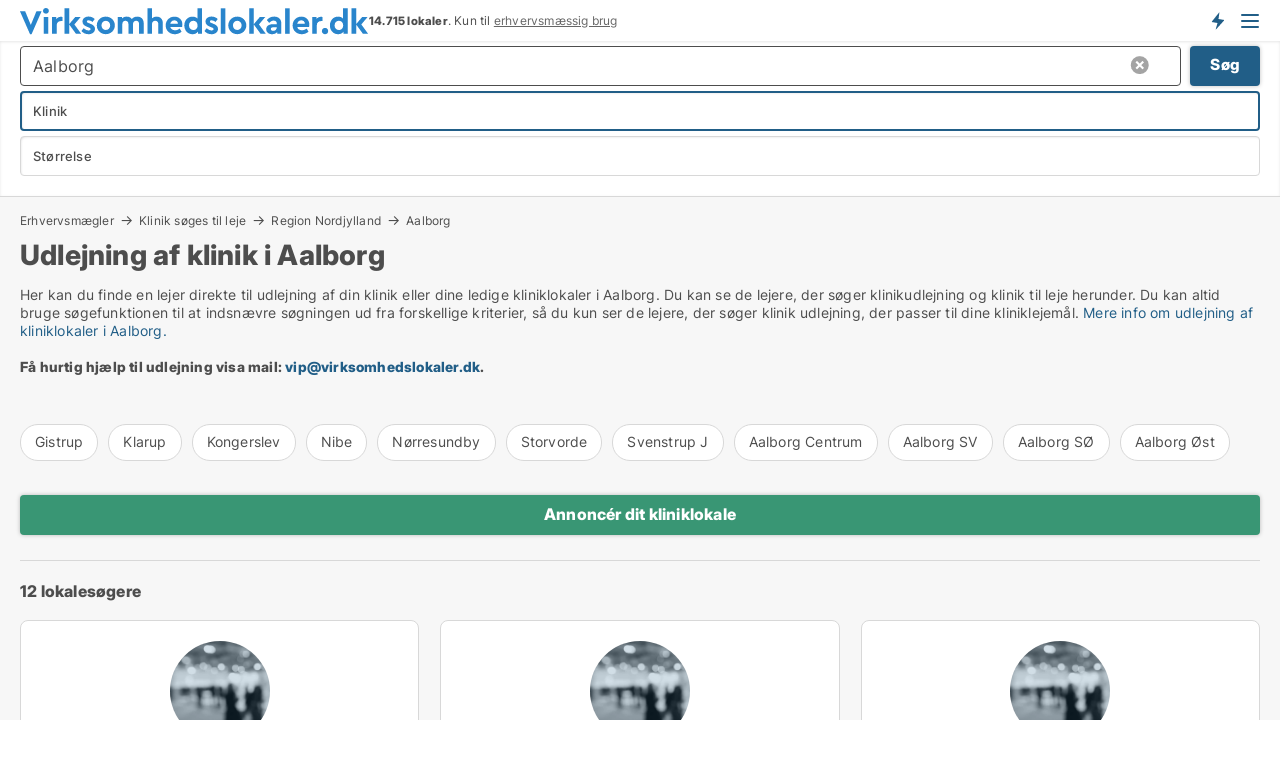

--- FILE ---
content_type: text/html; charset=utf-8
request_url: https://www.virksomhedslokaler.dk/erhvervsmaegler/kliniklokaler/aalborg
body_size: 16775
content:
<!doctype html>
<html lang="da" prefix="og:http://ogp.me/ns#">
<head>
    
<meta charset="UTF-8" />

    <title>Udlejning af klinik i Aalborg</title>
        <meta name="description" content="Udlejning af klinik. Find en lejer til dine ledige kliniklokaler i Aalborg her. Du kan se de lejere, der søger klinik til leje herunder og kontakte dem direkte!" />
        <meta property="fb:app_id" content="1651336384902009" />
        <meta property="og:type" content="website" />
        <meta property="og:image" content="https://www.virksomhedslokaler.dk/media/lvdbre4f/microsoftteams-image.png" />
        <meta property="og:image:secure_url" content="https://www.virksomhedslokaler.dk/media/lvdbre4f/microsoftteams-image.png" />
        <meta property="og:image:alt" content="https://www.virksomhedslokaler.dk/media/lvdbre4f/microsoftteams-image.png" />
        <meta property="og:image:width" content="640" />
        <meta property="og:image:height" content="480" />
        <meta property="og:url" content="https://www.virksomhedslokaler.dk/erhvervsmaegler/kliniklokaler/aalborg" />
        <meta property="og:title" content="Udlejning af klinik i Aalborg" />
        <meta property="og:description" content="Udlejning af klinik. Find en lejer til dine ledige kliniklokaler i Aalborg her. Du kan se de lejere, der søger klinik til leje herunder og kontakte dem direkte!" />


<link rel="canonical" href="https://www.virksomhedslokaler.dk/erhvervsmaegler/kliniklokaler/aalborg" />

    <meta name="viewport" content="width=device-width, initial-scale=1, maximum-scale=1" />
    <link rel="shortcut icon" href="/images/favicons/favicon-v.svg" type="image/svg+xml" />

    <link rel="stylesheet" type="text/css" href="/css/Fonts.css?v=l5amzXL23WsuXcoOJpQ2lKe_ukE" />


<link rel="stylesheet" href="/bundles/css/styles.css?v=nr4bRgzFQWf0vSwnMiTYm23IgZA" />
<link rel="stylesheet" href="/bundles/css/ie.css?v=eF1J9FJDcBT87G3Du73rGx8U7ws" />

    <link rel="stylesheet" type="text/css" href="/css/Print.css?v=5Dp4GpRlusuVRwtK5iQofvCXFe0" media="print" />
<script>
    window.dataLayer = window.dataLayer || [];
    function gtag() { dataLayer.push(arguments); }
    gtag('consent', 'default', {
        'ad_user_data': 'denied',
        'ad_personalization': 'denied',
        'ad_storage': 'denied',
        'analytics_storage': 'denied'
    });
    gtag('js', new Date());
    gtag('config', 'G-7T8QJMMX4Z');
</script>


<script type="application/ld+json">
{
  "@context": "https://schema.org",
  "@type": "FAQPage",
  "mainEntity": [
    {
      "@type": "Question",
      "acceptedAnswer": {
        "@type": "Answer",
        "text": "Du kan foretage udlejning alle typer erhverv i Aalborg på Virksomhedslokaler.dk: <a href=\"https://www.virksomhedslokaler.dk/udlejning-af-lokaler/kontorlokaler\">Kontor</a>, <a href=\"https://www.virksomhedslokaler.dk/udlejning-af-lokaler/lagerlokaler\">lager</a>, <a href=\"https://www.virksomhedslokaler.dk/udlejning-af-lokaler/butikslokaler\">butik</a>, <a href=\"https://www.virksomhedslokaler.dk/udlejning-af-lokaler/vaerkstedslokaler\">værksted</a>, <a href=\"https://www.virksomhedslokaler.dk/udlejning-af-lokaler/kliniklokaler\">klinik</a>, <a href=\"https://www.virksomhedslokaler.dk/udlejning-af-lokaler/kontorfaellesskaber\">kontorfællesskab</a> mv. Du kan se de virksomheder der <a href=\"https://www.virksomhedslokaler.dk/udlejning-af-lokaler/aalborg\">søger lokaler i Aalborg lige nu på listen herover. <a href=\"https://www.virksomhedslokaler.dk/opret-lokaleannonce\">Klik her for at oprette en annonce for dine erhvervslokaler</a>."
      },
      "name": "Hvilke typer af lokaler kan jeg udleje i Aalborg?"
    },
    {
      "@type": "Question",
      "acceptedAnswer": {
        "@type": "Answer",
        "text": "Ved udlejning af klinik i Aalborg er der en række faktorer som du skal være opmærksom på, herunder om du skal bruge erhvervsmægler, udleje via administrator, eller udleje lokalerne selv. Læs mere i guiden til udlejning af ledige lokaler herunder."
      },
      "name": "Hvordan foretager jeg erhvervsudlejning af klinik i Aalborg?"
    },
    {
      "@type": "Question",
      "acceptedAnswer": {
        "@type": "Answer",
        "text": "De fleste ejendomsselskaber og private udlejere står selv for udlejning af deres ledige lokaler, da det er ganske let. Hvis du vælger at udleje  klinik i Aalborg uden at bruge erhvervsmægler, er det vigtigt at din lejekontrakt overholder alle regler for erhvervsudlejning, som er beskrevet i erhvervslejeloven (lejeloven for virksomheder). Hvis dine erhvervslejemål udlejes gennem en administrator, kan de sikkert hjælpe med kontrakten. Læs mere i guiden til udlejning af ledige lokaler herunder."
      },
      "name": "Kan jeg udleje klinik i Aalborg uden en erhvervsmægler?"
    },
    {
      "@type": "Question",
      "acceptedAnswer": {
        "@type": "Answer",
        "text": "Du kan annoncere klinik til leje gratis på Virksomhedslokaler.dk. <a href=\"https://www.virksomhedslokaler.dk/opret-lokaleannonce\">Klik her for at oprette en annonce for dine ledige lokaler</a>. På listen herover kan du se virksomheder der søger udlejning af klinik i Aalborg lige nu. Klik på overskriften ud for hver virksomhed for at læse mere om hvad de søger."
      },
      "name": "Hvordan kan jeg markedsføre udlejning af klinik i Aalborg?"
    }
  ]
}
</script>
</head>
<body class="new-popup-layout">
    
    

<header id="header">
    <section>
<a href="https://www.virksomhedslokaler.dk/" class="logo">
                    <img alt="Ledige erhvervslejemål - find dem på Virksomhedslokaler.dk" title="Ledige erhvervslejemål - find dem på Virksomhedslokaler.dk" src="/media/1002/virksomhedslokaler_logo_349x27.svg"  />
                    
                </a>            <div class="post-logo">
                    <ul class="info" id="presentation_info" data-separator="." data-animate="false">
                        <li><span class="show-desktop"><b>14.715</b> lokaler lige nu på <a class="tos-info" href="javascript:void(0)" popup-content-id="6177" data-anchor="tos_mails" style="text-decoration:underline;"><strong>Danmarks store portal for erhvervsudlejning</strong></a></span><span class="show-mobile"><b>14.715 lokaler</b>. Kun til <a class="tos-info" href="javascript:void(0)" popup-content-id="6177" data-anchor="tos_mails" style="text-decoration:underline;">erhvervsmæssig brug</a></span></li>
                    </ul>


            </div>
            <div class="logo-btns">
                <a id="special_product_button" class="special-product-button" onclick="ShowPreAuthPopup('HeaderSpecialButton', 'Popup_FrequencyUserCreation', '', false, '', '');">Få besked om nye lokaler!</a>

                <div class="notification-buttons show-mobile">
                    
<a data-action="user-notifications" data-api="UserNotificationPopup" data-type="Default" class="notification-counter" style="display:none;"
   data-text="Nye lokaler" data-empty-text="Lokaler der passer til din agent">
    <label data-action="label"></label>
    <span class="counter" data-action="counter"></span>
</a>
                </div>


                    <a class="show-menu-button" onclick="ToggleMenu();"></a>
            </div>
        <div id="slide_nav" class="mobile-navi"></div>
    </section>
        <nav>
                <div  data-single-line="">
                    <aside>
<span><a class="show-desktop regular with-nested" onmouseover="this.prevFontColor=this.style.color;this.style.color='#f5870b'" onmouseout="this.style.color=this.prevFontColor" href="https://www.virksomhedslokaler.dk/om-virksomhedslokalerdk">Om Virksomhedslokaler.dk</a><ul class="nested-links"><li><a class="regular" href="https://www.virksomhedslokaler.dk/kontakt">Kontakt os</a></li><li><a class="regular" href="https://www.virksomhedslokaler.dk/medieomtale">Medieomtale</a></li></ul></span><span><a class="bold with-nested" onmouseover="this.prevFontColor=this.style.color;this.style.color='#f5870b'" onmouseout="this.style.color=this.prevFontColor" href="/erhvervslejemaal">Find erhvervslejemål</a><ul class="nested-links"><li><a class="regular" href="https://www.virksomhedslokaler.dk/leje/butikslokaler">Butik til leje</a></li><li><a class="regular" href="https://www.virksomhedslokaler.dk/leje/kontorlokaler">Kontor til leje</a></li><li><a class="regular" href="https://www.virksomhedslokaler.dk/leje/lagerlokaler">Lager til leje</a></li><li><a class="regular" href="https://www.virksomhedslokaler.dk/leje/kontorhoteller">Kontorhotel</a></li><li><a class="regular" href="https://www.virksomhedslokaler.dk/leje/kontorfaellesskaber">Kontorfællesskab</a></li><li><a class="regular" href="https://www.virksomhedslokaler.dk/leje/kliniklokaler">Klinik til leje</a></li><li><a class="regular" href="https://www.virksomhedslokaler.dk/leje/vaerkstedslokaler">Værksted til leje</a></li><li><a class="regular" href="https://www.virksomhedslokaler.dk/leje/restaurantlokaler">Restaurant til leje</a></li><li><a class="regular" href="https://www.virksomhedslokaler.dk/leje/showrooms">Showroom</a></li></ul></span><span><a class="bold with-nested" onmouseover="this.prevFontColor=this.style.color;this.style.color='#f5870b'" onmouseout="this.style.color=this.prevFontColor" href="/erhvervsmaegler">Find lejer</a><ul class="nested-links"><li><a class="regular" href="https://www.virksomhedslokaler.dk/erhvervsmaegler/kontorlokaler">Udlejning af kontor</a></li><li><a class="regular" href="https://www.virksomhedslokaler.dk/erhvervsmaegler/butikslokaler">Udlejning af butik</a></li><li><a class="regular" href="https://www.virksomhedslokaler.dk/erhvervsmaegler/lagerlokaler">Udlejning af lager</a></li><li><a class="regular" href="https://www.virksomhedslokaler.dk/erhvervsmaegler/butikslokaler">Udlejning af klinik</a></li><li><a class="regular" href="https://www.virksomhedslokaler.dk/erhvervsmaegler/showrooms">Udlejning af showroom</a></li><li><a class="regular" href="https://www.virksomhedslokaler.dk/erhvervsmaegler/restaurantlokaler">Udlejning af restaurant</a></li><li><a class="regular" href="https://www.virksomhedslokaler.dk/erhvervsmaegler/vaerkstedslokaler">Udlejning af værksted</a></li></ul></span><span><a class="regular with-nested" onmouseover="this.prevFontColor=this.style.color;this.style.color='#f5870b'" onmouseout="this.style.color=this.prevFontColor" href="https://www.virksomhedslokaler.dk/viden-om">Viden om</a><ul class="nested-links"><li><a class="regular" href="https://www.virksomhedslokaler.dk/erhvervslokaler-spoergsmaal-svar">Spørgsmål og svar om erhvervslokaler</a></li><li><a class="regular" href="https://www.virksomhedslokaler.dk/blogs">Blog</a></li><li><a class="regular" href="https://www.virksomhedslokaler.dk/nyheder">Nyheder</a></li><li><a class="regular" href="https://www.virksomhedslokaler.dk/ejendomsleksikon">Ejendomsleksikon</a></li></ul></span><span><a class="bold with-nested" onmouseover="this.prevFontColor=this.style.color;this.style.color='#f5870b'" onmouseout="this.style.color=this.prevFontColor" href="https://www.virksomhedslokaler.dk/ejendoms-statistik">Data om erhvervslejemål</a><ul class="nested-links"><li><a class="regular" href="https://www.virksomhedslokaler.dk/ejendoms-statistik/lokaler-udvikling">Udviklingen i udbudte lokaler</a></li><li><a class="regular" href="https://www.virksomhedslokaler.dk/ejendoms-statistik/nye-lokaler-udvikling">Udviklingen i nye udbudte lokaler</a></li><li><a class="regular" href="https://www.virksomhedslokaler.dk/ejendoms-statistik/udlejede-lokaler-udvikling">Udviklingen i udlejede lokaler</a></li></ul></span>                        
                    </aside>
                    <aside>
<a class="show-desktop regular" onmouseover="this.prevFontColor=this.style.color;this.style.color='#f5870b'" onmouseout="this.style.color=this.prevFontColor" href="https://www.virksomhedslokaler.dk/create-user-profile">Opret</a><a class="show-mobile bold" onmouseover="this.prevFontColor=this.style.color;this.style.color='#f5870b'" onmouseout="this.style.color=this.prevFontColor" href="https://www.virksomhedslokaler.dk/create-user-profile">Sign up</a><a class="button orange regular plus" onmouseover="this.prevFontColor=this.style.color;this.style.color='#f5870b'" onmouseout="this.style.color=this.prevFontColor" href="https://www.virksomhedslokaler.dk/opret-lokaleannonce">Opret annonce</a>                                <a class="login show-desktop" href="javascript:ShowLoginPopup()">Log ind</a>
                    </aside>
                </div>
        </nav>
    
</header>


    <main id="layout" class=" no-side-bar">
        <div id="container">
            <div id="mainContent">
                
        <h2 class="breadcrumb head empty"></h2>

                <div class="content page-content" id="page_data">
                    
                    





    <div id="page_control" class="page-control">
        

<div class="search-results">
    <div class="top-section" data-extra-top-content="1">
<div class="breadcrumb head" id="simple_bread_crumb"><a href="/erhvervsmaegler" onclick="ClearSearch()" oncontextmenu="ClearSearch()">Erhvervsmægler</a><a href="/erhvervsmaegler/kliniklokaler" onclick="ClearSearch()" oncontextmenu="ClearSearch()">Klinik søges til leje</a><a href="/erhvervsmaegler/kliniklokaler/region-nordjylland" class="Klinik til leje i Region Nordjylland" onclick="ClearSearch()" oncontextmenu="ClearSearch()">Region Nordjylland</a><a href="/erhvervsmaegler/kliniklokaler/aalborg" class="Klinik til leje i Aalborg" onclick="ClearSearch()" oncontextmenu="ClearSearch()">Aalborg</a></div><script type="application/ld+json">
    {
      "@context": "https://schema.org",
      "@type": "BreadcrumbList",
      "itemListElement": [{
        "@type": "ListItem",
        "position": 1,
        "name": "Erhvervsmægler",
        "item": "https://www.virksomhedslokaler.dk/erhvervsmaegler"
      },{
        "@type": "ListItem",
        "position": 2,
        "name": "Klinik søges til leje",
        "item": "https://www.virksomhedslokaler.dk/erhvervsmaegler/kliniklokaler"
      },{
        "@type": "ListItem",
        "position": 3,
        "name": "Region Nordjylland",
        "item": "https://www.virksomhedslokaler.dk/erhvervsmaegler/kliniklokaler/region-nordjylland"
      },{
        "@type": "ListItem",
        "position": 4,
        "name": "Aalborg",
        "item": "https://www.virksomhedslokaler.dk/erhvervsmaegler/kliniklokaler/aalborg"
      }]
    }
    </script><h1>Udlejning af klinik i Aalborg</h1>
        <div class="seo-content">
            <p>Her kan du finde en lejer direkte til udlejning af din klinik eller dine ledige kliniklokaler i Aalborg. Du kan se de lejere, der søger klinikudlejning og klinik til leje herunder. Du kan altid bruge søgefunktionen til at indsnævre søgningen ud fra forskellige kriterier, så du kun ser de lejere, der søger klinik udlejning, der passer til dine kliniklejemål. <a href="#moreinfo" data-anchor="#moreinfo">Mere info om udlejning af kliniklokaler i Aalborg.</a><br /><br /><strong>Få hurtig hjælp til udlejning visa mail: <a rel="noopener noreferrer" tabindex="-1" href="mailto:vip@virksomhedslokaler.dk" target="_blank" title="mailto:vip@virksomhedslokaler.dk" class="fui-Link ___m14voj0 f3rmtva f1ern45e f1deefiw f1n71otn f1q5o8ev f1h8hb77 f1vxd6vx f1ewtqcl fyind8e f1k6fduh f1w7gpdv fk6fouc fjoy568 figsok6 f1hu3pq6 f11qmguv f19f4twv f1tyq0we f1g0x7ka fhxju0i f1qch9an f1cnd47f fqv5qza f1vmzxwi f1o700av f13mvf36 f9n3di6 f1ids18y fygtlnl f1deo86v f12x56k7 f1iescvh ftqa4ok f50u1b5 fs3pq8b f1hghxdh f1tymzes f1x7u7e9 f1cmlufx f10aw75t fsle3fq"></a><a rel="noopener" tabindex="-1" href="mailto:vip@virksomhedslokaler.dk" target="_blank" class="fui-Link ___m14voj0 f3rmtva f1ern45e f1deefiw f1n71otn f1q5o8ev f1h8hb77 f1vxd6vx f1ewtqcl fyind8e f1k6fduh f1w7gpdv fk6fouc fjoy568 figsok6 f1hu3pq6 f11qmguv f19f4twv f1tyq0we f1g0x7ka fhxju0i f1qch9an f1cnd47f fqv5qza f1vmzxwi f1o700av f13mvf36 f9n3di6 f1ids18y fygtlnl f1deo86v f12x56k7 f1iescvh ftqa4ok f50u1b5 fs3pq8b f1hghxdh f1tymzes f1x7u7e9 f1cmlufx f10aw75t fsle3fq" aria-label="Link vip@virksomhedslokaler.dk">vip@virksomhedslokaler.dk</a>.<br /><br /></strong></p>
        </div>
<div id="search_legend" class="search-legend">
    <div class="show-desktop"></div>
    <div class="show-mobile"></div>
</div>

<div class="scrollable-list" data-behavior="ScrollableList">
    <div>
            <a href="/erhvervsmaegler/kliniklokaler/gistrup">Gistrup</a>
            <a href="/erhvervsmaegler/kliniklokaler/klarup">Klarup</a>
            <a href="/erhvervsmaegler/kliniklokaler/kongerslev">Kongerslev</a>
            <a href="/erhvervsmaegler/kliniklokaler/nibe">Nibe</a>
            <a href="/erhvervsmaegler/kliniklokaler/noerresundby">Nørresundby</a>
            <a href="/erhvervsmaegler/kliniklokaler/storvorde">Storvorde</a>
            <a href="/erhvervsmaegler/kliniklokaler/svenstrup-j">Svenstrup J</a>
            <a href="/erhvervsmaegler/kliniklokaler/aalborg-centrum">Aalborg Centrum</a>
            <a href="/erhvervsmaegler/kliniklokaler/aalborg-sv">Aalborg SV</a>
            <a href="/erhvervsmaegler/kliniklokaler/aalborg-soe">Aalborg SØ</a>
            <a href="/erhvervsmaegler/kliniklokaler/aalborg-oest">Aalborg Øst</a>
    </div>
</div></div>



<div class="side-search-criteria" id="side_crit">
    <div class="wrap">
<form action="/Custom/LeftMenu/Process?selectedDemandType=1&selectedDemandTypeUrlKey=erhvervsmaegler&seachAdMode=1&estateType=kliniklokaler&regionName=aalborg&isSearchResultPage=True&nodeId=4296&searchType=FindBuyer" data-ajax="true" method="POST" data-ajax-mode="after" data-ajax-update="#side_crit" data-ajax-failure="alert('An unexpected error occured. Please contact support@mail.virksomhedslokaler.dk');" id="side_crit_form" datavalalert="1">
            <div class="filter ">


                

                    <div class="item  primary">
        <label class="h3" for="side_crit_exp_searchtenant.locationtitle">Hvor ligger dine lokaler? (medtag omkringliggende områder)</label>
                        <div class="box huge" data-criteria="LeftMenu_ZipCodes">
                            

<div data-behavior="ZipContainer" id="LeftMenu_ZipCodes" class="zip-control"
     data-duplicate-big-cities="false"
     data-max-items=""
     data-country=""
     data-max-items-message="Du kan højst vælge  postnumre. "
     data-no-cities-message="&amp;lt;span class=&amp;quot;show-desktop&amp;quot;&amp;gt;Vælg by/postnummer&amp;lt;/span&amp;gt;&amp;lt;span class=&amp;quot;show-mobile&amp;quot;&amp;gt;Område&amp;lt;/span&amp;gt;"
     data-several-cities-message="[amount] postnumre valgt"
     data-counting-label="true"
     data-allow-regions="true"
     data-country-changes-callback="false"
     data-hide-countries="true"
     data-search-countries="true"
     data-placeholder="Skriv by/område..."
     data-use-search-button="true"
     v-bind:class="{ 'has-values': selected.length > 0 }">
    <input type="text" style="display:none;" ref="value" name="LeftMenu_ZipCodes" value="r12" v-bind:value="valueString"
           data-val="false" data-val-required="" />
    <div class="zip-selector search-text-container">
                <a class="search-button" v-on:click="togglePopup()"></a>
            <input type="text" class="txt placeholder-green search-text-input" v-bind:value="filter" v-on:input="filter=$event.target.value" v-on:focus="onFocus()" v-on:blur="onBlur()" v-on:keydown.enter.prevent="onEnter"
                v-bind:placeholder="placeholder" autocomplete="off" />
            <a class="delete-all" v-show="isDeleteAllShown" v-on:click="removeAll()"></a>
                <a class="button search-text-button" v-on:click="search()">Søg</a>
        <div ref="popup" class="popup-container" v-show="visible" style="display:none;">
            <div ref="items" class="ZipCodeContainer custom-scroll">
                <template v-for="item in cities" v-bind:key="item.Id">
                    <span
                          v-bind:title="item.Name" 
                          v-bind:class="{ bold: item.IsRegion && item.ChildIds.length > 0}"
                          v-on:click="toggle(item)">
                        <div class="checkbox-wrapper">
                            <input type="checkbox" v-bind:value="item.Id" v-bind:checked="isItemSelected(item)" v-if="!item.IsRegion || allowRegions" />
                        </div>
                        <span>{{item.Name}}</span>
                    </span>
                    <fieldset v-if="regionMode && item.IsRegion && item.ChildIds.length > 0 && item.ShowChildItems">
                        <a v-on:click="selectVisible" v-show="isSelectAllInPopupVisible" class="link non-link red">Vælg alle herunder</a>
                        <a v-on:click="removeVisible" v-show="isDeleteAllInPopupVisible" class="link non-link red">Slet valgte</a>
                    </fieldset>
                </template>
            </div>
            <div class="btns" v-show="cities.length > 0">
                <a class="button small full-width" v-on:click="onOk()">OK</a>
            </div>
            <div class="tip" v-show="showPopupTip">Scroll ned for at se flere byer</div>
        </div>
    </div>
</div>
                        </div>
                    </div>
        <div class="item secondary" id="estate_type_label">
        <label class="h3" for="side_crit_exp_findbuyer">Hvad kan dine lokaler anvendes til?</label>
            <div class="box large double-popup" data-criteria="LeftMenu_EstateTypes">
                

<div class="EstateTypeContainer" data-behavior="EstateTypeContainer" data-demand-control="LeftMenu_DemandTypeId" data-label-id="estate_type_label" id="LeftMenu_EstateTypes" data-is-lp="false" data-alternative-names="">




<div class="custom-dd" data-custom-dd data-behavior="CustomDropDown" data-max-items=""
     data-default-text="&amp;lt;span class=&amp;quot;show-desktop&amp;quot;&amp;gt;Vælg lokaletype...&amp;lt;/span&amp;gt;&amp;lt;span class=&amp;quot;show-mobile&amp;quot;&amp;gt;Lokaletype&amp;lt;/span&amp;gt;" data-many-text="%amount% typer valgt" data-selected-items-label-preffix="Lokaletype" 
      data-counting-label="true"
     data-hide-checkboxes="false" data-on-change="" data-placeholder="Find typer"
     name="LeftMenu_EstateTypes"
     v-bind:class="{ 'has-values': selected.length > 0 }">
        <div class="select-mimic-button" v-bind:disabled="disabled" v-on:click="togglePopup" v-html="labelText" v-bind:class="{ empty: selected.length === 0, several: selected.length > 1 }" v-bind:data-filters-count="selected.length > 1 ? selected.length : null"></div>
    <div class="popup-container --wrap" style="display:none;" v-show="isShown" ref="popup">
        <div class="scroll custom-scroll">
            <div >
                    <div v-show="isItemVisible('4') && isGroupVisible('')">
                        <span class="checkbox-wrapper custom-cb">
                            <input type="checkbox" name="LeftMenu_EstateTypes" value="4" data-group="" v-model="selected"
                                   v-bind:disabled="disabled || !isAllowed('4')"  
                                   v-bind:data-disabled="!isItemVisible('4')" />
                        </span>
                        <span v-on:click="if (!isAllowed('4')) showMaxItemsMessage()">Butik</span>
                    </div>
                    <div v-show="isItemVisible('25') && isGroupVisible('')">
                        <span class="checkbox-wrapper custom-cb">
                            <input type="checkbox" name="LeftMenu_EstateTypes" value="25" data-group="" v-model="selected"
                                   v-bind:disabled="disabled || !isAllowed('25')"  
                                   v-bind:data-disabled="!isItemVisible('25')" />
                        </span>
                        <span v-on:click="if (!isAllowed('25')) showMaxItemsMessage()">Garage</span>
                    </div>
                    <div v-show="isItemVisible('8') && isGroupVisible('')">
                        <span class="checkbox-wrapper custom-cb">
                            <input type="checkbox" name="LeftMenu_EstateTypes" value="8" checked="checked" data-group="" v-model="selected"
                                   v-bind:disabled="disabled || !isAllowed('8')"  
                                   v-bind:data-disabled="!isItemVisible('8')" />
                        </span>
                        <span v-on:click="if (!isAllowed('8')) showMaxItemsMessage()">Klinik</span>
                    </div>
                    <div v-show="isItemVisible('113') && isGroupVisible('')">
                        <span class="checkbox-wrapper custom-cb">
                            <input type="checkbox" name="LeftMenu_EstateTypes" value="113" data-group="" v-model="selected"
                                   v-bind:disabled="disabled || !isAllowed('113')"  
                                   v-bind:data-disabled="!isItemVisible('113')" />
                        </span>
                        <span v-on:click="if (!isAllowed('113')) showMaxItemsMessage()">Klinikfællesskab</span>
                    </div>
                    <div v-show="isItemVisible('1') && isGroupVisible('')">
                        <span class="checkbox-wrapper custom-cb">
                            <input type="checkbox" name="LeftMenu_EstateTypes" value="1" data-group="" v-model="selected"
                                   v-bind:disabled="disabled || !isAllowed('1')"  
                                   v-bind:data-disabled="!isItemVisible('1')" />
                        </span>
                        <span v-on:click="if (!isAllowed('1')) showMaxItemsMessage()">Kontor</span>
                    </div>
                    <div v-show="isItemVisible('6') && isGroupVisible('')">
                        <span class="checkbox-wrapper custom-cb">
                            <input type="checkbox" name="LeftMenu_EstateTypes" value="6" data-group="" v-model="selected"
                                   v-bind:disabled="disabled || !isAllowed('6')"  
                                   v-bind:data-disabled="!isItemVisible('6')" />
                        </span>
                        <span v-on:click="if (!isAllowed('6')) showMaxItemsMessage()">Kontorfællesskab</span>
                    </div>
                    <div v-show="isItemVisible('111') && isGroupVisible('')">
                        <span class="checkbox-wrapper custom-cb">
                            <input type="checkbox" name="LeftMenu_EstateTypes" value="111" data-group="" v-model="selected"
                                   v-bind:disabled="disabled || !isAllowed('111')"  
                                   v-bind:data-disabled="!isItemVisible('111')" />
                        </span>
                        <span v-on:click="if (!isAllowed('111')) showMaxItemsMessage()">Kontorhotel</span>
                    </div>
                    <div v-show="isItemVisible('2') && isGroupVisible('')">
                        <span class="checkbox-wrapper custom-cb">
                            <input type="checkbox" name="LeftMenu_EstateTypes" value="2" data-group="" v-model="selected"
                                   v-bind:disabled="disabled || !isAllowed('2')"  
                                   v-bind:data-disabled="!isItemVisible('2')" />
                        </span>
                        <span v-on:click="if (!isAllowed('2')) showMaxItemsMessage()">Lager</span>
                    </div>
                    <div v-show="isItemVisible('9') && isGroupVisible('')">
                        <span class="checkbox-wrapper custom-cb">
                            <input type="checkbox" name="LeftMenu_EstateTypes" value="9" data-group="" v-model="selected"
                                   v-bind:disabled="disabled || !isAllowed('9')"  
                                   v-bind:data-disabled="!isItemVisible('9')" />
                        </span>
                        <span v-on:click="if (!isAllowed('9')) showMaxItemsMessage()">Restaurant</span>
                    </div>
                    <div v-show="isItemVisible('12') && isGroupVisible('')">
                        <span class="checkbox-wrapper custom-cb">
                            <input type="checkbox" name="LeftMenu_EstateTypes" value="12" data-group="" v-model="selected"
                                   v-bind:disabled="disabled || !isAllowed('12')"  
                                   v-bind:data-disabled="!isItemVisible('12')" />
                        </span>
                        <span v-on:click="if (!isAllowed('12')) showMaxItemsMessage()">Showroom</span>
                    </div>
                    <div v-show="isItemVisible('11') && isGroupVisible('')">
                        <span class="checkbox-wrapper custom-cb">
                            <input type="checkbox" name="LeftMenu_EstateTypes" value="11" data-group="" v-model="selected"
                                   v-bind:disabled="disabled || !isAllowed('11')"  
                                   v-bind:data-disabled="!isItemVisible('11')" />
                        </span>
                        <span v-on:click="if (!isAllowed('11')) showMaxItemsMessage()">Undervisningslokale</span>
                    </div>
                    <div v-show="isItemVisible('3') && isGroupVisible('')">
                        <span class="checkbox-wrapper custom-cb">
                            <input type="checkbox" name="LeftMenu_EstateTypes" value="3" data-group="" v-model="selected"
                                   v-bind:disabled="disabled || !isAllowed('3')"  
                                   v-bind:data-disabled="!isItemVisible('3')" />
                        </span>
                        <span v-on:click="if (!isAllowed('3')) showMaxItemsMessage()">Værksted</span>
                    </div>
            </div>
        </div>
            <div class="btns">
                <a class="button small full-width" v-on:click="closePopup()">OK</a>
            </div>
    </div>
</div></div>
            </div>
        </div>


                    <div class="item secondary">
        <label class="h3" for="side_crit_exp_searchtenant.sizetitle">Hvor store er dine lokaler?</label>
                        <span class="popup-opener" data-behavior="PopupOpener"><span class="show-desktop">Hvor store er dine lokaler?</span><span class="show-mobile">Størrelse</span></span>
                        <div class="box" data-criteria="LeftMenu_Area" data-preffix="Størrelse">
                            

<div data-behavior="SpanBox" class="span-box slider"
       data-sp-decimal=","
       data-sp-thousand="."
       data-perc-deviation="0"
       data-disable-autofill=""
       data-disable-formatting="false" name="LeftMenu_Area">
        <div class="holder" data-slider data-max="5000" data-postfix="&lt;span&gt;m&lt;sup&gt;2&lt;/sup&gt;&lt;/span&gt;" data-step="10">
            <input ref="fieldTo" data-from type="text" name="LeftMenu_AreaFrom" v-bind:value="resultMin" />
            <input ref="fieldFrom" data-to type="text" name="LeftMenu_AreaTo" v-bind:value="resultMax" />

            <input type="range" min="0" max="5000" step="10" v-model="value1" />
            <input type="range" min="0" max="5000" step="10" v-model="value2" />
            <div class="line">
                <span v-bind:style="{ width: rangeWidth + '%', marginLeft: rangeOffset + '%' }"></span>
            </div>
            <div class="tips">
                <div>
                    <span ref="inputMin" contenteditable="true" v-html="inputMin" v-on:blur="onMinInput" v-on:focus="onMinFocus" v-on:keydown.enter="onKeypressEnter" :class="{ 'editable': true }"></span>
                    <span v-html="postfix"></span>
                </div>
                <div>
                    <span ref="inputMax" contenteditable="true" v-html="inputMax" v-on:blur="onMaxInput" v-on:focus="onMaxFocus" v-on:keydown.enter="onKeypressEnter" :class="{ 'editable': true }"></span>
                    <span v-html="postfix"></span>
                </div>
            </div>
        </div>
</div>
                        </div>
                    </div>







            </div>
            <input id="btnCriteriaUpdated" type="submit" style="display:none;" name="CriteriaUpdated" />
            <input id="btnMoreLocations" type="submit" style="display:none;" name="MoreLocations" />
                <div class="static-filter-buttons show-criteria">
                    <a class="button medium" href="javascript:LeftMenu_ShowSecondaryCriteria()"><span class="text-show">Filtrér søgning</span><span class="text-hide">Søg</span></a>

                </div>
</form>

    </div>
</div>
    
<div id="search_results" class="ads-list-wrapper grid">


        <div class="search-results-controls " id="searchAdListResultControl">
<div class="show-mobile button-space"><a class="button big full-width green " href="javascript:ShowPreAuthPopup(`ButtonToken`,`Popup_Landlord_CreateProfile`,``,true,``,``);">Annoncér dit kliniklokale</a></div>
<span class="total-label">12 lokalesøgere</span>        <div class="right-container">
            <div class="show-desktop"><a class="button medium green " href="javascript:ShowPreAuthPopup(`ButtonToken`,`Popup_Landlord_CreateProfile`,``,true,``,``);">Annoncér dit kliniklokale</a></div>
        </div>
    </div>

        <ul id="search_result_container" class="search-ads-result col-4">
                <li class="">
                    <div  onclick="Redirect('/udlejning/id/78950', false)">
                        <h4 class="line-clamp line-2">
                            <a href="/udlejning/id/78950" data-no-propagation>
                                Nikolaj søger kontor, lager, værksted, butik, kontorfællesskab, klinik, restaurant, undervisningslokale, showroom, garage eller kontorhotel til leje i Aalborg Centrum, Aalborg SØ eller Aalborg Øst m.fl.
                            </a>
                        </h4>
                            <a class="thumbnail contact-picture no-image" href="/udlejning/id/78950">
                                <img src="/StaticFiles/media/1008/Cache/noimage-searchad_411_Square.webp" alt="Nikolaj søger kontor, lager, værksted, butik, kontorfællesskab, klinik, restaurant, undervisningslokale, showroom, garage eller kontorhotel til leje i Aalborg Centrum, Aalborg SØ eller Aalborg Øst m.fl." loading="lazy" />
                            </a>
                        
                        <div class="wrap">
                                <div class="text-data line-clamp line-5">
                                    Minimum 140m2.
Loft højde 3.20 minimum.
Toilet ja.
Køkken (Gerne ikke et krav)
P venligt (Gerne).
100.000 husleje Max...

                                </div>
                                <ul data-action="facts" class="details">
                                        <li>
                                            <strong>Areal:</strong>
                                            <span>50-75 m<sup>2</sup></span>
                                        </li>
                                        <li>
                                            <strong>Huslejeudspil:</strong>
                                            <span>8.000 DKK</span>
                                        </li>
                                </ul>
                        </div>
                        <div class="buttons">
                                        <span class="nowrap font-unfit" data-single-line>
                                                <a data-action="contact-info-78950" href="javascript:ContactSearchAd(78950)" class="button full-width" data-no-propagation>Kontakt lejer</a>
                                        </span>
                        </div>
                        <div data-container class="contact-info" style="display:none;;">
                            <strong>
                                Kontaktinformationer:
                            </strong>
                            <div id="contact_info_holder_78950">
                                
                            </div>
                        </div>
                    </div>
                </li>
                <li class="">
                    <div  onclick="Redirect('https://www.lokaleportalen.dk/udlejning/id/100666', true)">
                        <h4 class="line-clamp line-2">
                            <a href="https://www.lokaleportalen.dk/udlejning/id/100666" data-no-propagation>
                                Eva søger kontor eller klinik til leje i Aalborg Centrum
                            </a>
                        </h4>
                            <a class="thumbnail contact-picture no-image" href="https://www.lokaleportalen.dk/udlejning/id/100666">
                                <img src="https://www.lokaleportalen.dk/StaticFiles/media/542811/Cache/noimage-searchad_411_Square.webp" alt="Eva søger kontor eller klinik til leje i Aalborg Centrum" loading="lazy" />
                            </a>
                        
                        <div class="wrap">
                                <div class="text-data line-clamp line-5">
                                    Eva søger 15-45 m2 kontor / klinik i Aalborg Centrum til leje

                                </div>
                                <ul data-action="facts" class="details">
                                        <li>
                                            <strong>Areal:</strong>
                                            <span>15-45 m<sup>2</sup></span>
                                        </li>
                                </ul>
                        </div>
                        <div class="buttons">
                                <a href="https://www.lokaleportalen.dk/udlejning/id/100666" class="button full-width" target="_blank">Læs mere</a>
<span class="tip">Stammer fra en ekstern kilde</span>                        </div>
                        <div data-container class="contact-info" style="display:none;;">
                            <strong>
                                Kontaktinformationer:
                            </strong>
                            <div id="contact_info_holder_0">
                                
                            </div>
                        </div>
                    </div>
                </li>
                <li class="">
                    <div  onclick="Redirect('https://www.lokaleportalen.dk/udlejning/id/95942', true)">
                        <h4 class="line-clamp line-2">
                            <a href="https://www.lokaleportalen.dk/udlejning/id/95942" data-no-propagation>
                                Mads søger kontor eller klinik til leje i Aalborg SV eller Aalborg SØ
                            </a>
                        </h4>
                            <a class="thumbnail contact-picture no-image" href="https://www.lokaleportalen.dk/udlejning/id/95942">
                                <img src="https://www.lokaleportalen.dk/StaticFiles/media/542811/Cache/noimage-searchad_411_Square.webp" alt="Mads søger kontor eller klinik til leje i Aalborg SV eller Aalborg SØ" loading="lazy" />
                            </a>
                        
                        <div class="wrap">
                                <div class="text-data line-clamp line-5">
                                    Mads søger 86-106 m2 kontor / klinik i Aalborg SV, Aalborg SØ til leje

                                </div>
                                <ul data-action="facts" class="details">
                                        <li>
                                            <strong>Areal:</strong>
                                            <span>86-106 m<sup>2</sup></span>
                                        </li>
                                </ul>
                        </div>
                        <div class="buttons">
                                <a href="https://www.lokaleportalen.dk/udlejning/id/95942" class="button full-width" target="_blank">Læs mere</a>
<span class="tip">Stammer fra en ekstern kilde</span>                        </div>
                        <div data-container class="contact-info" style="display:none;;">
                            <strong>
                                Kontaktinformationer:
                            </strong>
                            <div id="contact_info_holder_0">
                                
                            </div>
                        </div>
                    </div>
                </li>
                <li class="">
                    <div  onclick="Redirect('https://www.lokaleportalen.dk/udlejning/id/94678', true)">
                        <h4 class="line-clamp line-2">
                            <a href="https://www.lokaleportalen.dk/udlejning/id/94678" data-no-propagation>
                                Lars søger kontor eller klinik til leje i Aalborg Centrum, Aalborg SV eller Aalborg SØ m.fl.
                            </a>
                        </h4>
                            <a class="thumbnail contact-picture no-image" href="https://www.lokaleportalen.dk/udlejning/id/94678">
                                <img src="https://www.lokaleportalen.dk/StaticFiles/media/542811/Cache/noimage-searchad_411_Square.webp" alt="Lars søger kontor eller klinik til leje i Aalborg Centrum, Aalborg SV eller Aalborg SØ m.fl." loading="lazy" />
                            </a>
                        
                        <div class="wrap">
                                <div class="text-data line-clamp line-5">
                                    1: Hvor store skal lokalerne være?: Der skal gerne være et lokale på ca 40+ kvm samt adgang til toliet og køkken
2: Hvilk...

                                </div>
                                <ul data-action="facts" class="details">
                                        <li>
                                            <strong>Areal:</strong>
                                            <span>40-70 m<sup>2</sup></span>
                                        </li>
                                </ul>
                        </div>
                        <div class="buttons">
                                <a href="https://www.lokaleportalen.dk/udlejning/id/94678" class="button full-width" target="_blank">Læs mere</a>
<span class="tip">Stammer fra en ekstern kilde</span>                        </div>
                        <div data-container class="contact-info" style="display:none;;">
                            <strong>
                                Kontaktinformationer:
                            </strong>
                            <div id="contact_info_holder_0">
                                
                            </div>
                        </div>
                    </div>
                </li>
                <li class="">
                    <div  onclick="Redirect('https://www.lokaleportalen.dk/udlejning/id/100581', true)">
                        <h4 class="line-clamp line-2">
                            <a href="https://www.lokaleportalen.dk/udlejning/id/100581" data-no-propagation>
                                Jeg søger kontor, lager eller klinik til leje i Aalborg Centrum, Aalborg SV eller Aalborg SØ
                            </a>
                        </h4>
                            <a class="thumbnail contact-picture no-image" href="https://www.lokaleportalen.dk/udlejning/id/100581">
                                <img src="https://www.lokaleportalen.dk/StaticFiles/media/542811/Cache/noimage-searchad_411_Square.webp" alt="Jeg søger kontor, lager eller klinik til leje i Aalborg Centrum, Aalborg SV eller Aalborg SØ" loading="lazy" />
                            </a>
                        
                        <div class="wrap">
                                <div class="text-data line-clamp line-5">
                                    Jeg søger 200-240 m2 kontor / lager / klinik i Aalborg Centrum, Aalborg SV, Aalborg SØ til leje

                                </div>
                                <ul data-action="facts" class="details">
                                        <li>
                                            <strong>Areal:</strong>
                                            <span>200-240 m<sup>2</sup></span>
                                        </li>
                                        <li>
                                            <strong>Huslejeudspil:</strong>
                                            <span>10.000 DKK</span>
                                        </li>
                                </ul>
                        </div>
                        <div class="buttons">
                                <a href="https://www.lokaleportalen.dk/udlejning/id/100581" class="button full-width" target="_blank">Læs mere</a>
<span class="tip">Stammer fra en ekstern kilde</span>                        </div>
                        <div data-container class="contact-info" style="display:none;;">
                            <strong>
                                Kontaktinformationer:
                            </strong>
                            <div id="contact_info_holder_0">
                                
                            </div>
                        </div>
                    </div>
                </li>
                <li class="">
                    <div  onclick="Redirect('https://www.lokaleportalen.dk/udlejning/id/90086', true)">
                        <h4 class="line-clamp line-2">
                            <a href="https://www.lokaleportalen.dk/udlejning/id/90086" data-no-propagation>
                                Tonie søger klinik til leje i Nørresundby
                            </a>
                        </h4>
                            <a class="thumbnail contact-picture no-image" href="https://www.lokaleportalen.dk/udlejning/id/90086">
                                <img src="https://www.lokaleportalen.dk/StaticFiles/media/542811/Cache/noimage-searchad_411_Square.webp" alt="Tonie søger klinik til leje i Nørresundby" loading="lazy" />
                            </a>
                        
                        <div class="wrap">
                                <div class="text-data line-clamp line-5">
                                    Det er nok et behandlerrum et par dage om ugen jeg helst vil have til en start. 
Jeg har en plan om at gå selvstændig men...

                                </div>
                                <ul data-action="facts" class="details">
                                        <li>
                                            <strong>Areal:</strong>
                                            <span>12-70 m<sup>2</sup></span>
                                        </li>
                                        <li>
                                            <strong>Huslejeudspil:</strong>
                                            <span>3.000 DKK</span>
                                        </li>
                                </ul>
                        </div>
                        <div class="buttons">
                                <a href="https://www.lokaleportalen.dk/udlejning/id/90086" class="button full-width" target="_blank">Læs mere</a>
<span class="tip">Stammer fra en ekstern kilde</span>                        </div>
                        <div data-container class="contact-info" style="display:none;;">
                            <strong>
                                Kontaktinformationer:
                            </strong>
                            <div id="contact_info_holder_0">
                                
                            </div>
                        </div>
                    </div>
                </li>
                <li class="">
                    <div  onclick="Redirect('https://www.lokaleportalen.dk/udlejning/id/100511', true)">
                        <h4 class="line-clamp line-2">
                            <a href="https://www.lokaleportalen.dk/udlejning/id/100511" data-no-propagation>
                                Louise søger butik eller klinik til leje i Aalborg Centrum, Aalborg SV eller Aalborg SØ
                            </a>
                        </h4>
                            <a class="thumbnail contact-picture no-image" href="https://www.lokaleportalen.dk/udlejning/id/100511">
                                <img src="https://www.lokaleportalen.dk/StaticFiles/media/542811/Cache/noimage-searchad_411_Square.webp" alt="Louise søger butik eller klinik til leje i Aalborg Centrum, Aalborg SV eller Aalborg SØ" loading="lazy" />
                            </a>
                        
                        <div class="wrap">
                                <div class="text-data line-clamp line-5">
                                    Gerne adgang fra gadeplan med god eksponering. Æstetisk. Gerne Aalborg bymidte el hasseris.

                                </div>
                                <ul data-action="facts" class="details">
                                        <li>
                                            <strong>Areal:</strong>
                                            <span>100-200 m<sup>2</sup></span>
                                        </li>
                                        <li>
                                            <strong>Huslejeudspil:</strong>
                                            <span>18.000 DKK</span>
                                        </li>
                                </ul>
                        </div>
                        <div class="buttons">
                                <a href="https://www.lokaleportalen.dk/udlejning/id/100511" class="button full-width" target="_blank">Læs mere</a>
<span class="tip">Stammer fra en ekstern kilde</span>                        </div>
                        <div data-container class="contact-info" style="display:none;;">
                            <strong>
                                Kontaktinformationer:
                            </strong>
                            <div id="contact_info_holder_0">
                                
                            </div>
                        </div>
                    </div>
                </li>
                <li class="">
                    <div  onclick="Redirect('https://www.lokaleportalen.dk/udlejning/id/90443', true)">
                        <h4 class="line-clamp line-2">
                            <a href="https://www.lokaleportalen.dk/udlejning/id/90443" data-no-propagation>
                                Elina søger klinik til leje i Odense, Horsens eller Randers m.fl.
                            </a>
                        </h4>
                            <a class="thumbnail contact-picture no-image" href="https://www.lokaleportalen.dk/udlejning/id/90443">
                                <img src="https://www.lokaleportalen.dk/StaticFiles/media/542811/Cache/noimage-searchad_411_Square.webp" alt="Elina søger klinik til leje i Odense, Horsens eller Randers m.fl." loading="lazy" />
                            </a>
                        
                        <div class="wrap">
                                <div class="text-data line-clamp line-5">
                                    Krav og ønsker:

1) lokalet skal være stor nok til en massagebriks og en stol

2) det skal være en klinik, og helst kl...

                                </div>
                                <ul data-action="facts" class="details">
                                        <li>
                                            <strong>Areal:</strong>
                                            <span>5-40 m<sup>2</sup></span>
                                        </li>
                                </ul>
                        </div>
                        <div class="buttons">
                                <a href="https://www.lokaleportalen.dk/udlejning/id/90443" class="button full-width" target="_blank">Læs mere</a>
<span class="tip">Stammer fra en ekstern kilde</span>                        </div>
                        <div data-container class="contact-info" style="display:none;;">
                            <strong>
                                Kontaktinformationer:
                            </strong>
                            <div id="contact_info_holder_0">
                                
                            </div>
                        </div>
                    </div>
                </li>
                <li class="">
                    <div  onclick="Redirect('https://www.lokaleportalen.dk/udlejning/id/100350', true)">
                        <h4 class="line-clamp line-2">
                            <a href="https://www.lokaleportalen.dk/udlejning/id/100350" data-no-propagation>
                                Jeg søger kontor, værksted, kontorfællesskab, klinik, undervisningslokale, showroom eller garage til leje i Aalborg Centrum, Aalborg SV eller Aalborg SØ m.fl.
                            </a>
                        </h4>
                            <a class="thumbnail contact-picture no-image" href="https://www.lokaleportalen.dk/udlejning/id/100350">
                                <img src="https://www.lokaleportalen.dk/StaticFiles/media/542811/Cache/noimage-searchad_411_Square.webp" alt="Jeg søger kontor, værksted, kontorfællesskab, klinik, undervisningslokale, showroom eller garage til leje i Aalborg Centrum, Aalborg SV eller Aalborg SØ m.fl." loading="lazy" />
                            </a>
                        
                        <div class="wrap">
                                <div class="text-data line-clamp line-5">
                                    Kunst atalier og gallerie

                                </div>
                                <ul data-action="facts" class="details">
                                        <li>
                                            <strong>Areal:</strong>
                                            <span>30-100 m<sup>2</sup></span>
                                        </li>
                                        <li>
                                            <strong>Huslejeudspil:</strong>
                                            <span>3.000 DKK</span>
                                        </li>
                                </ul>
                        </div>
                        <div class="buttons">
                                <a href="https://www.lokaleportalen.dk/udlejning/id/100350" class="button full-width" target="_blank">Læs mere</a>
<span class="tip">Stammer fra en ekstern kilde</span>                        </div>
                        <div data-container class="contact-info" style="display:none;;">
                            <strong>
                                Kontaktinformationer:
                            </strong>
                            <div id="contact_info_holder_0">
                                
                            </div>
                        </div>
                    </div>
                </li>
                <li class="">
                    <div  onclick="Redirect('https://www.lokaleportalen.dk/udlejning/id/99249', true)">
                        <h4 class="line-clamp line-2">
                            <a href="https://www.lokaleportalen.dk/udlejning/id/99249" data-no-propagation>
                                Jan søger kontor, lager, butik, klinik, restaurant, virtuelt kontor, undervisningslokale, showroom eller produktionslokaler til leje i Aalborg Centrum, Aalborg SV eller Aalborg SØ m.fl.
                            </a>
                        </h4>
                            <a class="thumbnail contact-picture no-image" href="https://www.lokaleportalen.dk/udlejning/id/99249">
                                <img src="https://www.lokaleportalen.dk/StaticFiles/media/542811/Cache/noimage-searchad_411_Square.webp" alt="Jan søger kontor, lager, butik, klinik, restaurant, virtuelt kontor, undervisningslokale, showroom eller produktionslokaler til leje i Aalborg Centrum, Aalborg SV eller Aalborg SØ m.fl." loading="lazy" />
                            </a>
                        
                        <div class="wrap">
                                <div class="text-data line-clamp line-5">
                                    Leder efter et lokale på ca 400m2 med god parkering i området og gode busforbindelser (Vestbyen Aalborg) til et Fitnesscen...

                                </div>
                                <ul data-action="facts" class="details">
                                        <li>
                                            <strong>Areal:</strong>
                                            <span>350-600 m<sup>2</sup></span>
                                        </li>
                                        <li>
                                            <strong>Huslejeudspil:</strong>
                                            <span>19.000 DKK</span>
                                        </li>
                                </ul>
                        </div>
                        <div class="buttons">
                                <a href="https://www.lokaleportalen.dk/udlejning/id/99249" class="button full-width" target="_blank">Læs mere</a>
<span class="tip">Stammer fra en ekstern kilde</span>                        </div>
                        <div data-container class="contact-info" style="display:none;;">
                            <strong>
                                Kontaktinformationer:
                            </strong>
                            <div id="contact_info_holder_0">
                                
                            </div>
                        </div>
                    </div>
                </li>
                <li class="">
                    <div  onclick="Redirect('https://www.lokaleportalen.dk/udlejning/id/100212', true)">
                        <h4 class="line-clamp line-2">
                            <a href="https://www.lokaleportalen.dk/udlejning/id/100212" data-no-propagation>
                                Caroline søger kontor, lager, butik eller klinik til leje i Aalborg Centrum eller Nørresundby
                            </a>
                        </h4>
                            <a class="thumbnail contact-picture no-image" href="https://www.lokaleportalen.dk/udlejning/id/100212">
                                <img src="https://www.lokaleportalen.dk/StaticFiles/media/542811/Cache/noimage-searchad_411_Square.webp" alt="Caroline søger kontor, lager, butik eller klinik til leje i Aalborg Centrum eller Nørresundby" loading="lazy" />
                            </a>
                        
                        <div class="wrap">
                                <div class="text-data line-clamp line-5">
                                    Min. 1 ekstra rum til behandlinger

                                </div>
                                <ul data-action="facts" class="details">
                                        <li>
                                            <strong>Areal:</strong>
                                            <span>50-200 m<sup>2</sup></span>
                                        </li>
                                        <li>
                                            <strong>Huslejeudspil:</strong>
                                            <span>3.000 DKK</span>
                                        </li>
                                </ul>
                        </div>
                        <div class="buttons">
                                <a href="https://www.lokaleportalen.dk/udlejning/id/100212" class="button full-width" target="_blank">Læs mere</a>
<span class="tip">Stammer fra en ekstern kilde</span>                        </div>
                        <div data-container class="contact-info" style="display:none;;">
                            <strong>
                                Kontaktinformationer:
                            </strong>
                            <div id="contact_info_holder_0">
                                
                            </div>
                        </div>
                    </div>
                </li>
                <li class="">
                    <div  onclick="Redirect('https://www.lokaleportalen.dk/udlejning/id/100072', true)">
                        <h4 class="line-clamp line-2">
                            <a href="https://www.lokaleportalen.dk/udlejning/id/100072" data-no-propagation>
                                Martin søger klinik til leje i Aalborg Centrum
                            </a>
                        </h4>
                            <a class="thumbnail contact-picture no-image" href="https://www.lokaleportalen.dk/udlejning/id/100072">
                                <img src="https://www.lokaleportalen.dk/StaticFiles/media/542811/Cache/noimage-searchad_411_Square.webp" alt="Martin søger klinik til leje i Aalborg Centrum" loading="lazy" />
                            </a>
                        
                        <div class="wrap">
                                <div class="text-data line-clamp line-5">
                                    Adgang til toilet og vask og mini køkken/ the køkken

                                </div>
                                <ul data-action="facts" class="details">
                                        <li>
                                            <strong>Areal:</strong>
                                            <span>15-40 m<sup>2</sup></span>
                                        </li>
                                        <li>
                                            <strong>Huslejeudspil:</strong>
                                            <span>2.000 DKK</span>
                                        </li>
                                </ul>
                        </div>
                        <div class="buttons">
                                <a href="https://www.lokaleportalen.dk/udlejning/id/100072" class="button full-width" target="_blank">Læs mere</a>
<span class="tip">Stammer fra en ekstern kilde</span>                        </div>
                        <div data-container class="contact-info" style="display:none;;">
                            <strong>
                                Kontaktinformationer:
                            </strong>
                            <div id="contact_info_holder_0">
                                
                            </div>
                        </div>
                    </div>
                </li>
        </ul>

    

    <br />
    <div class="clear"></div>

</div>



    <div class="clear"></div>
</div>

    </div>

                            <div id="faqItem" data-page-faq-content="1" class="bottom-faq collapsible-blocks  with-title">
                                
<h2>Ofte stillede spørgsmål</h2>    <label>
        <input type="checkbox" name="faq" value="0" data-behavior="Radio" />
        <h4>Hvilke typer af lokaler kan jeg udleje i Aalborg?</h4>
        <div>Du kan foretage udlejning alle typer erhverv i Aalborg på Virksomhedslokaler.dk: <a href="https://www.virksomhedslokaler.dk/udlejning-af-lokaler/kontorlokaler">Kontor</a>, <a href="https://www.virksomhedslokaler.dk/udlejning-af-lokaler/lagerlokaler">lager</a>, <a href="https://www.virksomhedslokaler.dk/udlejning-af-lokaler/butikslokaler">butik</a>, <a href="https://www.virksomhedslokaler.dk/udlejning-af-lokaler/vaerkstedslokaler">værksted</a>, <a href="https://www.virksomhedslokaler.dk/udlejning-af-lokaler/kliniklokaler">klinik</a>, <a href="https://www.virksomhedslokaler.dk/udlejning-af-lokaler/kontorfaellesskaber">kontorfællesskab</a> mv. Du kan se de virksomheder der <a href="https://www.virksomhedslokaler.dk/udlejning-af-lokaler/aalborg">søger lokaler i Aalborg lige nu på listen herover. <a href="https://www.virksomhedslokaler.dk/opret-lokaleannonce">Klik her for at oprette en annonce for dine erhvervslokaler</a>.</div>
    </label>
    <label>
        <input type="checkbox" name="faq" value="1" data-behavior="Radio" />
        <h4>Hvordan foretager jeg erhvervsudlejning af klinik i Aalborg?</h4>
        <div>Ved udlejning af klinik i Aalborg er der en række faktorer som du skal være opmærksom på, herunder om du skal bruge erhvervsmægler, udleje via administrator, eller udleje lokalerne selv. Læs mere i guiden til udlejning af ledige lokaler herunder.</div>
    </label>
    <label>
        <input type="checkbox" name="faq" value="2" data-behavior="Radio" />
        <h4>Kan jeg udleje klinik i Aalborg uden en erhvervsmægler?</h4>
        <div>De fleste ejendomsselskaber og private udlejere står selv for udlejning af deres ledige lokaler, da det er ganske let. Hvis du vælger at udleje  klinik i Aalborg uden at bruge erhvervsmægler, er det vigtigt at din lejekontrakt overholder alle regler for erhvervsudlejning, som er beskrevet i erhvervslejeloven (lejeloven for virksomheder). Hvis dine erhvervslejemål udlejes gennem en administrator, kan de sikkert hjælpe med kontrakten. Læs mere i guiden til udlejning af ledige lokaler herunder.</div>
    </label>
    <label>
        <input type="checkbox" name="faq" value="3" data-behavior="Radio" />
        <h4>Hvordan kan jeg markedsføre udlejning af klinik i Aalborg?</h4>
        <div>Du kan annoncere klinik til leje gratis på Virksomhedslokaler.dk. <a href="https://www.virksomhedslokaler.dk/opret-lokaleannonce">Klik her for at oprette en annonce for dine ledige lokaler</a>. På listen herover kan du se virksomheder der søger udlejning af klinik i Aalborg lige nu. Klik på overskriften ud for hver virksomhed for at læse mere om hvad de søger.</div>
    </label>

                            </div>
                        <div data-extra-custom-page-content="1">
                            
                        </div>
<div class="bottom-seo" id="moreinfo">
        <div class="anchor-tabs overflow-scroll hidden-scroll" data-behavior="DragScroll">
            <ul data-behavior="AnchorTabs">
                    <li data-target="guide_udlejning_af_klinik_i_aalborg">
                        <a href="#guide_udlejning_af_klinik_i_aalborg">
                            Guide: Udlejning af klinik i Aalborg
                        </a>                        
                    </li>
                    <li data-target="1_du_skal_reagere_hurtigt_naar_du_faar_en_opsigelse_af_dine_kliniklokaler">
                        <a href="#1_du_skal_reagere_hurtigt_naar_du_faar_en_opsigelse_af_dine_kliniklokaler">
                            1. Du skal reagere hurtigt når du får en opsigelse af dine kliniklokaler
                        </a>                        
                    </li>
                    <li data-target="2_lav_en_gennemgang_af_dine_kliniklokaler_til_leje">
                        <a href="#2_lav_en_gennemgang_af_dine_kliniklokaler_til_leje">
                            2. Lav en gennemgang af dine kliniklokaler til leje
                        </a>                        
                    </li>
                    <li data-target="_lav_en_profil_af_din_kommende_lejer">
                        <a href="#_lav_en_profil_af_din_kommende_lejer">
                             Lav en profil af din kommende lejer
                        </a>                        
                    </li>
                    <li data-target="4_beskriv_dit_kliniklejemaal_i_en_salgsopstilling">
                        <a href="#4_beskriv_dit_kliniklejemaal_i_en_salgsopstilling">
                            4. Beskriv dit kliniklejemål i en salgsopstilling
                        </a>                        
                    </li>
                    <li data-target="5_find_ud_af_om_du_vil_bruge_en_erhvervsmaegler_i_aalborg_til_fremvisning_og_udarbejdelse_af_kontrakt">
                        <a href="#5_find_ud_af_om_du_vil_bruge_en_erhvervsmaegler_i_aalborg_til_fremvisning_og_udarbejdelse_af_kontrakt">
                            5. Find ud af om du vil bruge en erhvervsmægler i Aalborg til fremvisning og udarbejdelse af kontrakt
                        </a>                        
                    </li>
                    <li data-target="6_markedsfoer_dit_kliniklejemaal">
                        <a href="#6_markedsfoer_dit_kliniklejemaal">
                            6. Markedsfør dit kliniklejemål
                        </a>                        
                    </li>
                    <li data-target="7_fremvis_kliniklejemaalet">
                        <a href="#7_fremvis_kliniklejemaalet">
                            7. Fremvis kliniklejemålet
                        </a>                        
                    </li>
                    <li data-target="8_tjek_lejeren_ud">
                        <a href="#8_tjek_lejeren_ud">
                            8. Tjek lejeren ud
                        </a>                        
                    </li>
                    <li data-target="9_underskriv_lejekontrakten">
                        <a href="#9_underskriv_lejekontrakten">
                            9. Underskriv lejekontrakten
                        </a>                        
                    </li>
                    <li data-target="10_hold_oeje_med_din_klinik">
                        <a href="#10_hold_oeje_med_din_klinik">
                            10. Hold øje med din klinik
                        </a>                        
                    </li>
            </ul>
        </div>
    <div class="text-content">
        
        <div class="bottom"><div><p>Virksomhedslokaler.dk er den største portal og søgemaskine for udlejning af kliniklokaler, klinikpladser, klinikrum og udlejning af erhvervslokaler og udlejning af lokaler på markedet. Vi benyttes af mange virksomheder, der søger kliniklokaler til leje.</p><p>Vi benyttes flittigt af mæglere og erhvervsmæglere i Aalborg, men du er velkommen til at tage direkte kontakt til virksomhederne i vores database med henblik på udlejning af dine kliniklokaler og lokaler, selv om du ikke benytter vurdering og rådgivning fra en rådgiver, mægler eller erhvervsmægler i Aalborg.<br /><br />Hvis du har ledige lokaler til leje, ledige erhvervslejemål, lejemål, erhvervslejemål, erhvervsejendomme, investeringsejendomme, udlejningsejendomme, ejendomme og erhvervslokaler eller lokaler til udlejning er du kommet til det rigtige sted.</p></div><h2 id="guide_udlejning_af_klinik_i_aalborg" data-anchor>Guide: Udlejning af klinik i Aalborg</h2><div><p>Når du som ejendomsselskab, privat udlejer eller virksomhed skal udleje dine ledige kliniklokaler i Aalborg, er det vigtigt, at du gør det struktureret og tager højde for en række forhold. På den måde undgår du at stå i en situation, hvor du ikke kan få udlejet dine lokaler til leje, eller hvor du ikke får den leje som du havde forventet.</p><p>Vi har udviklet denne guide til, hvordan du hurtigst og bedst muligt gennemfører udlejning af klinik.</p></div><h2 id="1_du_skal_reagere_hurtigt_naar_du_faar_en_opsigelse_af_dine_kliniklokaler" data-anchor><strong>1. Du skal reagere hurtigt når du får en opsigelse af dine kliniklokaler</strong></h2><div><p>Når din eksisterende lejer opsiger sit lejemål, har du som udlejer oftest minimum 3 måneder til at finde en ny lejer. Dette kan dog variere fra sted til sted, og derfor er det vigtigt at du tjekker din lejekontrakt, så du er sikker på hvor lang tid du har, inden du ikke længere modtager husleje.</p><p>Når du får en opsigelse, skal du derfor reagere hurtigt ved at sætte din klinik til leje igen. Udlejning af lokaler, går nemlig ikke nødvendigvis hurtigt. Dette betyder ikke, at du skal leje dine lokaler ud til den første mulige lejer, men at du skal sætte dig godt ind i markedet, så du ved hvilken type lejer du skal søge, og hvilken pris du kan forvente at få for dine lokaler.</p><p>Mange erhvervsudlejere venter alt for lang tid med at gå i gang med udlejningsprocessen. Det ender med at koste udlejerne mange penge, fordi man ender med at have tomme lokaler, som man ikke får den månedlige leje for.</p></div><h2 id="2_lav_en_gennemgang_af_dine_kliniklokaler_til_leje" data-anchor><strong>2. Lav en gennemgang af dine kliniklokaler til leje</strong></h2><div><p>Det er vigtigt, at du starter med at sætter dig godt ind i hvilken type kliniklokaler du har. Hvad er størrelsen på lokalerne, og hvor mange kliniklokaler er der?</p><p>Det er også vigtigt at du overvejer hvilke services og faciliteter du kan tilbyde. Er der mødefaciliteter, mødelokaler kantine, parkering eller andet som kan være interessant for lejerne? Hvis du kan tilbyde noget som virksomhederne ikke kan finde andre steder, er det en fordel.</p><p>Det er ligeledes vigtigt at du gennemgår lejemålet og sørger for, at det fremstår lækkert og indbydende. Husk at lejerne vil have glæde af at leje en klinik der er velholdt og indbydende.</p><p>Når du har styr på ovenstående, kan du begynde at tænke over hvordan du vil prissætte dine kliniklokaler. Her er det vigtigt at du tager højde for en række forhold som f.eks. størrelse, beliggenhed, services og faciliteter. Du skal også være opmærksom på, hvad der er standard i markedet, så du ikke prissætter dig selv ud af markedet. På <a href="/"><u>Virksomhedslokaler.dk</u></a> kan du altid se hvad lignende kliniklokaler koster.</p></div><h2 id="_lav_en_profil_af_din_kommende_lejer" data-anchor><strong> Lav en profil af din kommende lejer</strong></h2><div><p>Når du har analyseret dit lejemål og dets fordele, kan du begynde at tænke over hvilken type virksomheder der vil have glæde af at leje dine kliniklokaler. Hvilke brancher passer bedst til din beliggenhed? Hvilke størrelser af virksomheder vil have glæde af dine faciliteter? Og hvilke services vil de sætte pris på?</p><p>Som udlejer tjener du dine penge igennem langvarige udlejninger. Det er meget dyrt at have lejere i kortere tid. Desto bedre du er til at lave en profil af din ideelle lejer, desto større chance er der for, at du finder den rigtige lejer, der bliver i mange år.</p><p>Forudsætningen for at tjene mange penge som udlejer er nemlig, at man har en lejer igennem mange år. Det betyder at man både skal finde den rigtige lejere (som passer godt til lokalerne), men også skal finde en succesfuld virksomhed som lejer, som vil kunne betale husleje i forhåbentlig mange år.</p></div><h2 id="4_beskriv_dit_kliniklejemaal_i_en_salgsopstilling" data-anchor><strong>4. Beskriv dit kliniklejemål i en salgsopstilling</strong></h2><div><p>Nu er du klar til at lave en salgsopstilling. Formålet med salgsopstillingen er at skabe et overblik over lejemålet vinklet i forhold til hvilke lejere du ønsker at få ind i lejemålet.</p><p>Salgsopstillingen skal bl.a. indeholde data om areal, beliggenhed, type, pris, årlige omkostninger, øvrige forhold.</p><p>Salgsopstillingen skal også indeholde en fyldig beskrivelse af lejemål samt fotos.</p></div><h2 id="5_find_ud_af_om_du_vil_bruge_en_erhvervsmaegler_i_aalborg_til_fremvisning_og_udarbejdelse_af_kontrakt" data-anchor><strong>5. Find ud af om du vil bruge en erhvervsmægler i Aalborg</strong><strong> til fremvisning og udarbejdelse af kontrakt</strong></h2><div><p>De fleste ejendomsselskaber og private udlejere står selv for udlejningen af deres kliniklejemål, da det er meget let. Men der er mulighed for at bruge en erhvervsmægler i Aalborg, der er specialiseret i at udleje kliniklokaler.</p><div class="content-item"><h3><strong>Erhvervsmægleren i Aalborg kan hjælpe dig med</strong></h3><p>-De laver en salgsopstilling og vurdering</p><p>-De finder potentielle lejere</p><p>-De laver en lejeaftale</p><p>-De står for al kontakt med lejer og med rådgivning om den optimale lejer</p><p>-De sørger for at lejemålet bliver lejet ud</p><p>Det kan være en fordel at anvende en erhvervsmægler i Aalborg, da de kan have et større netværk og dermed kan finde flere potentielle lejere. De står også for al kontakt med lejerne og sørger for at lejemålet bliver lejet ud. En erhvervsmægler koster typisk et gebyr på 10-15% af det første års leje.</p></div><div class="content-item"><h3><strong>Mange dårlige erfaringer med erhvervsmæglere:</strong></h3><p>Mange ejendomsselskaber og private udlejere, har dårlige erfaringer med mæglere. De oplever nemlig at erhvervsmægleren ikke arbejder særlig hårdt med udlejningen af lejemålet efter at erhvervsmægleren først har fået kliniklejemålet i kommission. Hvis man vælger en erhvervsmægler, skal man være rigtig opmærksom på, hvordan og hvor meget erhvervsmægleren arbejder med udlejningen af klinikken.</p><p>En anden grund til at mange ejendomsselskaber og private udlejere har dårlige erfaringer med erhvervsmæglere, er at der er mange useriøse erhvervsmæglere på markedet. De useriøse erhvervsmæglere opkræver markedsføringsgebyr for deres ydelser, men leverer ikke den forventede service. De useriøse erhvervsmæglere giver ofte ejendomsselskaber og private udlejere falske forhåbninger om hurtig udlejning for at få kontrakten på udlejning af ejendomme, erhvervsejendomme, butiksejendomme og investeringsejendomme.</p></div><div class="content-item"><h3><strong>Giv ikke erhvervsmægleren lejemålet i enekommission</strong></h3><p>Hvis du vælger at arbejde sammen med en erhvervsmægler. er det vigtigt at du ikke giver erhvervsmægleren kliniklejemålet i enekommission. Hvis erhvervsmægleren ikke har lejemålet i enekommission, tjener erhvervsmægleren kun penge, hvis erhvervsmægleren lejer lejemålet ud. Dermed kan du selv arbejde med udlejning af lejemålet samtidigt med erhvervsmægleren – og betaler ikke penge til erhvervsmægleren hvis du selv finder en lejer</p><p>Hvis du ikke giver erhvervsmægleren sagen i enekommission, kan du også lade flere forskellige erhvervsmæglere arbejde med udlejningen af lejemålet. På den måde kan du være sikker på, at flere mennesker ser dit lejemål og dermed øger chancerne for at finde en lejer.</p></div><div class="content-item"><h3><strong>Betal ikke markedsføringsbidrag til erhvervsmægleren</strong></h3><p>Mange erhvervsmæglere opkræver et større markedsføringsbidrag, som en del af deres aftale. Hvis en mægler, som vil være din rådgiver, vil opkræve et markedsføringsbidrag, er det et dårligt tegn på at han ikke har adgang til relevante lejere til dit lejemål. Du bør derfor aldrig betale et markedsføringsbidrag til en erhvervsmægler.</p></div></div><h2 id="6_markedsfoer_dit_kliniklejemaal" data-anchor><strong>6. Markedsfør dit kliniklejemål</strong></h2><div><p>Nu er du klar til at starte markedsføringen af dine lokaler. Her er den oplagte proces</p><div class="content-item"><h3><strong>Annoncér dine lokaler på Virksomhedslokaler.dk</strong></h3><p>Det er meget vigtigt at du laver en god annonce, der beskriver dine lokaler og dine kontaktoplysninger klart og tydeligt. Husk at få taget nogle gode billeder af dine lokaler, så lejerne kan se hvad de lejer.</p><p><a href="https://www.virksomhedslokaler.dk/opret-lokaleannonce"><u>Du lægger din annonce direkte op her på Virksomhedslokaler.dk</u></a>, som er Danmarks største portal og søgemaskine for ledige erhvervslokaler. Virksomhedslokaler.dk benyttes af næsten alle virksomheder, der er på jagt efter nye lokaler. Ved at annoncere dine lokaler på Virksomhedslokaler.dk, eksponerer du med andre ord kliniklokalerne for en stor del af de virksomheder, der leder efter lokaler på et givent tidspunkt.</p></div><div class="content-item"><h3><strong>Tag direkte kontakt til de virksomheder, der søger kliniklokaler</strong></h3><p>Du kan også tage <a href="https://www.virksomhedslokaler.dk/udlejning"><u>direkte kontakt til de virksomheder, der søger nye kliniklokaler</u>.</a> Mange af disse virksomheder beskriver nemlig deres ønsker på Virksomhedslokaler.dk. Du kan søge direkte i kartoteket efter lejere og tage direkte kontakt til de virksomheder, der søger lokaler, der minder om dine kliniklokaler og invitere dem til en fremvisning.</p></div><div class="content-item"><h3><strong>Brug dit netværk til at finde en lejer</strong></h3><p>Mange virksomheder finder deres nye lokaler gennem netværk og personlige kontakter. Så hvis du kender nogen, der leder efter nye lokaler, så tag fat i dem og fortæl dem om dine kliniklokaler. Måske kan I indgå en aftale.</p></div><div class="content-item"><h3><strong>Brug sociale medier</strong></h3><p>Sociale medier er en oplagt mulighed for at nå ud til mange potentielle lejere på en gang. Lav en annonce på Facebook eller andre sociale medier, så flere kan se dine lokaler.</p></div></div><h2 id="7_fremvis_kliniklejemaalet" data-anchor><strong>7. Fremvis kliniklejemålet</strong></h2><div><p>Nu begynder det at strømme ind med interesserede lejere. Når du fremviser kliniklejemålet, så sørg for at have en mental liste med spørgsmål, så du kan finde ud af, om de er det rigtige match til dine lokaler. Husk at giv lejerne tid til at se sig omkring og stille spørgsmål. Husk også at være åben i forhold til forhandling om pris og i forhold til de potentielle lejeres ønsker.</p></div><h2 id="8_tjek_lejeren_ud" data-anchor><strong>8. Tjek lejeren ud</strong></h2><div><p>Når du har fundet en lejer, som du tænker, du vil leje din klinik ud til, er det meget vigtigt at du tjekker lejeren ud. Det vigtigste er du undersøger lejerens økonomiske forhold. Du kan let trække lejerens regnskaber via offentlige databaser. Det er også vigtigt at du bruger din mavefornemmelse. Det kan nemlig blive meget dyrt at leje lokaler ud til den forkerte lejer.</p></div><h2 id="9_underskriv_lejekontrakten" data-anchor><strong>9. Underskriv lejekontrakten</strong></h2><div><p>Når du har undersøgt lejeren og er sikker på, at alt er i orden, så er det tid til at underskrive lejekontrakten. Husk at få lejekontrakten tjekket af en advokat, så du er sikker på, at den er i orden. Lejekontrakten skal blandt andet indeholde information om lejen, depositum, bindingsperiode, anvendelsesområder, forventede omkostninger, vedligeholdelse og fremleje.</p></div><h2 id="10_hold_oeje_med_din_klinik" data-anchor><strong>10. Hold øje med din klinik</strong></h2><div><p>Selvom du har underskrevet en lejekontrakt med en lejer, så er det ikke ensbetydende med, at du ikke længere skal holde øje med dine kliniklokaler. Du skal stadigvæk følge med i, hvordan det bliver vedligeholdt, og om der sker skader og om lejeren i det hele taget behandler din ejendom ordentligt og fair.</p><p> </p></div></div>
    </div>

</div><div class="seo-links-content" data-extra-bottom-content="1"><h2>Populære søgninger</h2>
            <div>
                <a href="/erhvervsmaegler/kliniklokaler/gistrup" title="Udlejning af klinik  i  Gistrup">Udlejning af klinik  i  Gistrup</a>
            </div>
            <div>
                <a href="/erhvervsmaegler/kliniklokaler/klarup" title="Udlejning af klinik  i  Klarup">Udlejning af klinik  i  Klarup</a>
            </div>
            <div>
                <a href="/erhvervsmaegler/kliniklokaler/kongerslev" title="Udlejning af klinik  i  Kongerslev">Udlejning af klinik  i  Kongerslev</a>
            </div>
            <div>
                <a href="/erhvervsmaegler/kliniklokaler/nibe" title="Udlejning af klinik  i  Nibe">Udlejning af klinik  i  Nibe</a>
            </div>
            <div>
                <a href="/erhvervsmaegler/kliniklokaler/noerresundby" title="Udlejning af klinik  i  Nørresundby">Udlejning af klinik  i  Nørresundby</a>
            </div>
            <div>
                <a href="/erhvervsmaegler/kliniklokaler/storvorde" title="Udlejning af klinik  i  Storvorde">Udlejning af klinik  i  Storvorde</a>
            </div>
            <div>
                <a href="/erhvervsmaegler/kliniklokaler/svenstrup-j" title="Udlejning af klinik  i  Svenstrup J">Udlejning af klinik  i  Svenstrup J</a>
            </div>
            <div>
                <a href="/erhvervsmaegler/kliniklokaler/aalborg-centrum" title="Udlejning af klinik  i  Aalborg Centrum">Udlejning af klinik  i  Aalborg Centrum</a>
            </div>
            <div>
                <a href="/erhvervsmaegler/kliniklokaler/aalborg-sv" title="Udlejning af klinik  i  Aalborg SV">Udlejning af klinik  i  Aalborg SV</a>
            </div>
            <div>
                <a href="/erhvervsmaegler/kliniklokaler/aalborg-soe" title="Udlejning af klinik  i  Aalborg SØ">Udlejning af klinik  i  Aalborg SØ</a>
            </div>
            <div>
                <a href="/erhvervsmaegler/kliniklokaler/aalborg-oest" title="Udlejning af klinik  i  Aalborg Øst">Udlejning af klinik  i  Aalborg Øst</a>
            </div>
<a class="show-mobile show-all-link" onclick="$('[data-extra-bottom-content]').addClass('show-all')">Se alle populære søgninger</a></div>                </div>
            </div>
        </div>
    </main>
    
<footer id="footer">

<div class="newsletter-form" id="newsletter_form_holder">
        <fieldset class="body">
                    <div class="text">
<h3>Tilmeld dig vores nyhedsbrev</h3><p>Jeg vil gerne modtage nyhedsbreve fra Virksomhedslokaler.dk.</p>                    </div>
            
<form action="/Custom/NewsletterSubscriptionForm/Save?selectedDemandType=1&selectedDemandTypeUrlKey=erhvervsmaegler&seachAdMode=1&estateType=kliniklokaler&regionName=aalborg&isSearchResultPage=True&referrer=%2ferhvervsmaegler%2fkliniklokaler%2faalborg" data-ajax="true" method="POST" data-ajax-mode="replace-with" data-ajax-update="#newsletter_form_holder" data-ajax-failure="alert('An unexpected error occured. Please contact support@mail.virksomhedslokaler.dk');" data-ajax-begin="LoadingPanel.Show();" data-ajax-complete="LoadingPanel.Hide();" datavalalert="1">
                <ul class="flex-box">
                    <li>
                        

<div class="custom-field">
    <input id="custom-field-input"
           type="text"
           
           class="big"
           placeholder=" "
           name="Email"
           data-val="true"
           data-val-required="Email skal udfyldes"
           data-val-regex-pattern="^([ ]&#x2B;)?([a-zA-Z0-9]([a-zA-Z\d_\-\.]&#x2B;)?)@((\[[0-9]{1,3}\.[0-9]{1,3}\.[0-9]{1,3}\.)|(([a-zA-Z0-9\-]&#x2B;\.)&#x2B;))([a-zA-Z]{2,15}|[0-9]{1,3})(\]?)([ ]&#x2B;)?$"
           data-val-regex="Emailadressen er ikke korrekt" />
    <label for="custom-field-input-label">
        Email
    </label>
</div>
                    </li>
                    <li class="buttons">
                        <input type="hidden" name="FooterMode" value="value" />
                        <input type="submit" class="button big" value="OK" />
                    </li>
                </ul>
</form>
        </fieldset>
</div>

        <div class="body">

        </div>

        <div class="gray-box">
                <div>
                    <h6>Kontakt</h6><div>Virksomhedslokaler.dk <br>Mynstersvej 3, Frederiksberg<br><a href="mailto:support@virksomhedslokaler.dk">support@virksomhedslokaler.dk</a><br>CVR: 29605610</a><br></a><br>Via servicen kan søgere og udbydere finde hinanden. Som ny søger koster opgradering 19 kr. for den første dag og herefter 689kr. per 7 dage i løbende abonnement. Der er ingen binding.</div>
                </div>
                <div>
                    <h6>Vigtige genveje</h6><a class="link regular" href="https://www.virksomhedslokaler.dk/om-virksomhedslokalerdk">Om os</a><br/><a class="link regular" href="https://www.virksomhedslokaler.dk/kontakt">Kontakt</a><br/><a class="link regular" href="https://www.virksomhedslokaler.dk/vilkaar">Vilkår</a><br/><a class="link regular" href="https://www.virksomhedslokaler.dk/vilkaar#abbvilkaar" data-anchor="tos_payment_header">Abonnementsvilkår</a><br/><a class="link regular" href="https://www.virksomhedslokaler.dk/privacy">Persondatapolitik</a><br/><a class="link regular" href="https://www.virksomhedslokaler.dk/cookie-policy-and-terms">Cookiepolitik</a><br/><a class="link regular" href="https://www.virksomhedslokaler.dk/nyheder">Nyheder</a><br/><a class="link regular" href="https://www.virksomhedslokaler.dk/blogs">Blog</a><br/><a class="link regular" href="https://www.virksomhedslokaler.dk/erhvervslokaler-spoergsmaal-svar">Spørgsmål og svar om erhvervslokaler</a><br/><a class="link regular" href="https://www.virksomhedslokaler.dk/ejendomsleksikon">Ejendomsleksikon</a><br/><a class="link regular" href="https://www.virksomhedslokaler.dk/ejendoms-statistik">Ejendomsstatistik</a><br/><a class="link regular" href="/sitemap-information">Info om erhvervslokaler</a><br/><a class="link regular" href="https://www.virksomhedslokaler.dk/ledige-erhvervslejemaal">Sitemap</a>
                </div>
                <div>
                    <h6>Populære søgninger</h6><a class="link regular" href="https://www.virksomhedslokaler.dk/leje/lagerlokaler/region-sjaelland">Lager til leje Sjælland</a><br/><a class="link regular" href="https://www.virksomhedslokaler.dk/erhvervslejemaal/aalborg">Erhvervslejemål Aalborg</a><br/><a class="link regular" href="https://www.virksomhedslokaler.dk/erhvervslejemaal/aarhus">Erhvervslejemål Århus</a><br/><a class="link regular" href="https://www.virksomhedslokaler.dk/leje/butikslokaler/aarhus">Butik til leje Århus</a><br/><a class="link regular" href="https://www.virksomhedslokaler.dk/leje/butikslokaler/frederiksberg">Butik til leje Frederiksberg</a><br/><a class="link regular" href="https://www.virksomhedslokaler.dk/erhvervslejemaal/odense">Erhvervslejemål Odense</a><br/><a class="link regular" href="https://www.virksomhedslokaler.dk/leje/lagerlokaler/koebenhavn">Lager til leje København</a>
                </div>
                <div>
                    <h6>Populære søgninger</h6><a class="link regular" href="https://www.virksomhedslokaler.dk/leje/lagerlokaler/region-nordjylland">Lagerbygning til leje Nordjylland</a><br/><a class="link regular" href="https://www.virksomhedslokaler.dk/erhvervslejemaal/koebenhavn">Erhvervslejemål København</a><br/><a class="link regular" href="https://www.virksomhedslokaler.dk/leje/lagerlokaler">Lager til leje</a><br/><a class="link regular" href="https://www.virksomhedslokaler.dk/leje/butikslokaler">Butikker til leje</a><br/><a class="link regular" href="https://www.virksomhedslokaler.dk/leje/kontorlokaler/koebenhavn">Kontor København</a><br/><a class="link regular" href="https://www.virksomhedslokaler.dk/leje/vaerkstedslokaler">Værksted til leje</a><br/><a class="link regular" href="https://www.virksomhedslokaler.dk/leje/restaurantlokaler/koebenhavn">Restaurant til leje København</a><br/><a class="link regular" href="https://www.virksomhedslokaler.dk/kontorudlejning">Kontorudlejning</a>
                </div>
                <div>
                    <h6>Populære søgninger</h6><a class="link regular" href="https://www.virksomhedslokaler.dk/erhvervslejemaal/koebenhavn-k">Lokaler til leje København</a><br/><a class="link regular" href="https://www.virksomhedslokaler.dk/leje/restaurantlokaler">Restaurant til leje</a><br/><a class="link regular" href="https://www.virksomhedslokaler.dk/erhvervslejemaal/kolding">Lager Kolding</a><br/><a class="link regular" href="https://www.virksomhedslokaler.dk/leje/kontorlokaler/aarhus">Kontorlokaler til leje</a><br/><a class="link regular" href="https://www.virksomhedslokaler.dk/leje/butikslokaler/koebenhavn">Butikslokaler til leje København</a><br/><a class="link regular" href="https://www.virksomhedslokaler.dk/leje/kontorlokaler/frederiksberg">Kontorfællesskab Frederiksberg</a><br/><a class="link regular" href="https://www.virksomhedslokaler.dk/leje/kontorlokaler/aarhus">Kontor til leje</a>
                </div>
        </div>
</footer>


    

    

    <div id="page_scripts" class="page-scripts">
        

<script>
    var PageData = {
        Portal: 'DualBrandCommercial',
        Country: 'Denmark',
        IsMobileDevice: false,
        CurrentNodeQueryString: 'nodeId=4296',
        QueryString: '&selectedDemandType=1&selectedDemandTypeUrlKey=erhvervsmaegler&seachAdMode=1&estateType=kliniklokaler&regionName=aalborg&isSearchResultPage=True&nodeId=4296',
        LoggedIn: false,
        CookiesAccepted: false,
        UserId: 0,
        ConfirmButton: 'OK',
        CancelButton: 'Fortryd',
        ClosePopupLink: 'Luk popup ved at trykke her',
        Language: '',
        BlockFrequencyPopup: false
    }
</script>


<script src="/bundles/jquery.js?v=aKbwMHGbb84OAt1G1zfITUu3qNQ"></script>
<script src="/bundles/jqueryMVC.js?v=SpSh1U0rsRdLf77QrvwK4tkWI9A"></script>
<script src="/bundles/vue.js?v=fVmhLCX79s3rubZMMYH5DvghKu0"></script>
<script src="/bundles/Global.js?v=RP4FmxUgz4j2kgG14TERlOTxKXA"></script>
<script src="/bundles/LPSite.js?v=mRJMVhvkaDx82r6PamLN1oCE7UM"></script>
<script src="/bundles/Controls.js?v=kR1B5xd-EFS3m37sw4P3C-KUhOo"></script>

    <script src="/bundles/SignalRNotifications.js?v=4dsXh3zvpuYphIsJjCLNlDZ8t78"></script>
    <script>
        var PushNotificationsKey = 'BO1FskWXD4TzLZVH1vAGiFrMJwAenZOZPanKCbc4K16zbD7OsnfggSfvrLHL3eA-yDvtO6Fx7mugtkoshPTsSsI';
    </script>
    <script>
        var PreAuthPopup_BlinkingTitle = 'Afventer svar';
    </script>
    <script src="/bundles/PreAuthPopup.js?v=9ScY072dfV3T2HLfnJ6HTFGqNAM"></script>


    <script src="/bundles/TP/SearchAdList.js?v=HG-3U5JYcVonNtUZ4YeylVMuM70"></script>
    <script src="/bundles/TP/AdDetail.js?v=jAAnx8EI3oaeNO06EVAtxMqeKNo"></script>
    <script src="/bundles/ScrollableList.js?v=N3QHtyiqpwmXQS95OFR3Zv_yvXE"></script>
    <script src="/bundles/LeftMenu.js?v=NgfkWxLk9rJ4VMp6HxrpdAVAApk"></script>
    <script src="/bundles/PopupOpener.js?v=DkcvnvaMdvq96oU_DUYDdR6lheI"></script>
    <script src="/bundles/CustomDropDown.js?v=GYRBESSsdWRzUuGmQPQcdx25EvY"></script>
    <script src="/bundles/InfoLabelPresentation.js?v=eCY-lxd1EUAAKtrEu3SbGit2_To"></script>
    <script src="/bundles/NotificationButton.js?v=6ca2rJBo1U_Cdxjx9K4gbRd8fik"></script>
    <script src="/bundles/LanguageVersionPageLinks.js?v=Ed1VjPqtUHBRpAB6V5UpyeUTw5k"></script>
    <script src="/bundles/HeadSection.js?v=PRtdeMn8yctxdq067lB72_484Ek"></script>
    <script src="/bundles/PageFaqContent.js?v=fEkNMbaIGWSCMdlwPmaVO5kdxJ4"></script>
    <script src="/bundles/AnchorTabs.js?v=FonUJzeWV1Q-7fo-f-t4Lz2tkGQ"></script>
    <script src="/bundles/PushNotification.js?v=meMoUP5djWVQf4soT-F0AFrKcuo"></script>

<script>StartupFuncs.push('SearchAdList_InitPageControls');</script><script>var SearchAdListData = { pageIndex: 1,  };</script><script>StartupFuncs.push('LeftMenu_Init');</script><script>var LeftMenuData = { ExpCookieName: 'srcfexpblcks', ExpShowAllLinkText: 'Vis alle' };</script><script>LeftMenu_PushInitCriteria({ area_from:'',area_to:'',min_rent:'',max_rent:'',min_sale:'',max_sale:'',min_sqmp:'',max_sqmp:'',exptd_slr:'',exprc_len_min:'',exprc_len_max:'',educ_len_min:'',educ_len_max:'',hr_only:'',hr_excl:'',ctgrs:'' });</script><script>StartupFuncs.push('InfoLabelPresentation_Init');</script><script>var CampUserId = GetLocalStorage('CampUserId');</script><script>function ResetCampIdParams() {
                                                    if (CampUserId) $('form[action]').each(function(){ $(this).attr('action', $(this).attr('action').AddGetParam('campuserid', CampUserId)); });
                                                }</script><script>$(ResetCampIdParams);</script><script>$(document).ajaxComplete(ResetCampIdParams);</script>


        
    </div>
    
    


<script type="application/ld+json">
{
  "@context": "https://schema.org",
  "@type": "RealEstateListing",
  "about": "Klinik til leje i Aalborg",
  "contentLocation": "Aalborg",
  "description": "Udlejning af klinik. Find en lejer til dine ledige kliniklokaler i Aalborg her. Du kan se de lejere, der søger klinik til leje herunder og kontakte dem direkte!",
  "url": "https://www.virksomhedslokaler.dk/erhvervsmaegler/kliniklokaler/aalborg"
}
</script>
    

    
</body>
</html>

